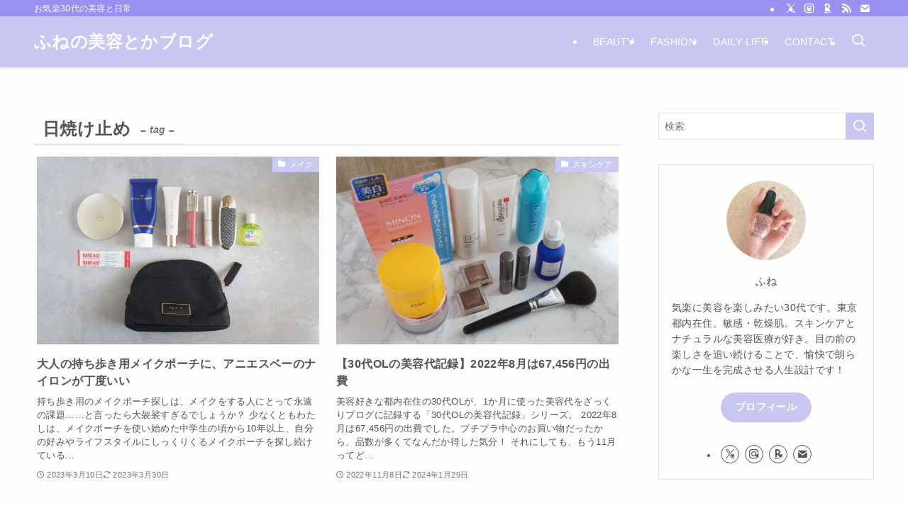

--- FILE ---
content_type: application/javascript; charset=utf-8;
request_url: https://dalc.valuecommerce.com/app3?p=887627345&_s=https%3A%2F%2Fcosme-funese.net%2Ftag%2Fsunscreen&vf=iVBORw0KGgoAAAANSUhEUgAAAAMAAAADCAYAAABWKLW%2FAAAAMElEQVQYV2NkFGP4nxG2iWHllCAGxln7hf67MMYz6JyawMCYy9X1f%2BY5AYYojTQGAAHrDQx7NKZBAAAAAElFTkSuQmCC
body_size: 704
content:
vc_linkswitch_callback({"t":"696cb212","r":"aWyyEgANUKoS3sBxCooD7AqKC5aYhw","ub":"aWyyEgAEmr8S3sBxCooBbQqKBtiaYA%3D%3D","vcid":"dDfC2sgDwQSr4dbZeVGlohLVoAYm1Op04bT-ihsLU4EoD3c1oo0uww","vcpub":"0.872618","shopping.geocities.jp":{"a":"2826703","m":"2201292","g":"825ca9278a"},"l":4,"shopping.yahoo.co.jp":{"a":"2826703","m":"2201292","g":"825ca9278a"},"p":887627345,"paypaymall.yahoo.co.jp":{"a":"2826703","m":"2201292","g":"825ca9278a"},"s":3512801,"approach.yahoo.co.jp":{"a":"2826703","m":"2201292","g":"825ca9278a"},"paypaystep.yahoo.co.jp":{"a":"2826703","m":"2201292","g":"825ca9278a"},"mini-shopping.yahoo.co.jp":{"a":"2826703","m":"2201292","g":"825ca9278a"}})